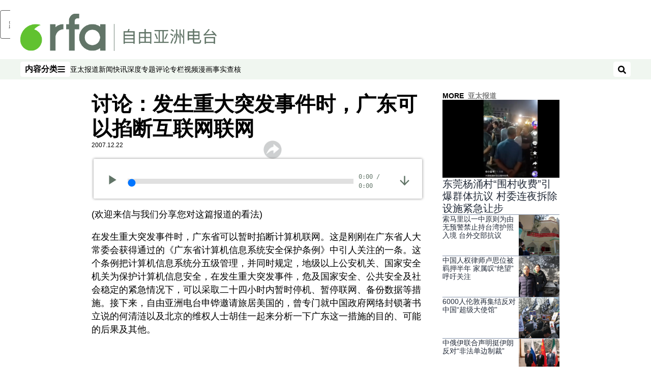

--- FILE ---
content_type: text/html; charset=utf-8
request_url: https://www.rfa.org/mandarin/yataibaodao/guang-20071222.html/m1221-lh.mp3/@@stream
body_size: 16773
content:
<!DOCTYPE html><html lang="zh-CN" dir="ltr"><head><meta name="viewport" content="width=device-width"/><link rel="icon" type="image/x-icon" href="/pf/resources/icon/rfa/favicon.ico?d=148"/><title>讨论：发生重大突发事件时，广东可以掐断互联网联网 – 普通话主页</title><meta property="og:title" content="讨论：发生重大突发事件时，广东可以掐断互联网联网"/><meta name="twitter:title" content="讨论：发生重大突发事件时，广东可以掐断互联网联网"/><meta property="og:image" content="https://www.rfa.org/resizer/v2/https%3A%2F%2Fstatic.themebuilder.aws.arc.pub%2Fradiofreeasia%2F1733933492988.jpg?auth=f33fc1ba5bb49469102f07ae1b56a4dd85c54bb4c2b5bd4cadb98ecaacc71963&amp;width=1200"/><meta name="twitter:image" content="https://www.rfa.org/resizer/v2/https%3A%2F%2Fstatic.themebuilder.aws.arc.pub%2Fradiofreeasia%2F1733933492988.jpg?auth=f33fc1ba5bb49469102f07ae1b56a4dd85c54bb4c2b5bd4cadb98ecaacc71963&amp;width=1200"/><meta property="og:type" content="article"/><meta name="robots" content="noarchive"/><meta property="og:site_name" content="普通话主页"/><meta property="og:url" content="https://www.rfa.org/mandarin/yataibaodao/guang-20071222.html"/><meta name="twitter:site" content="@RadioFreeAsia"/><meta name="twitter:card" content="summary_large_image"/><link rel="canonical" href="https://www.rfa.org/mandarin/yataibaodao/guang-20071222.html"/><link id="fusion-output-type-styles" rel="stylesheet" type="text/css" href="/pf/dist/components/output-types/rfa-default.css?d=148&amp;mxId=00000000"/><link id="fusion-template-styles" rel="stylesheet" type="text/css" href="/pf/dist/components/combinations/rfa-default.css?d=148&amp;mxId=00000000"/><link id="fusion-siteStyles-styles" rel="stylesheet" type="text/css" href="/pf/dist/css/rfa-mandarin.css?d=148&amp;mxId=00000000"/><script type="application/javascript" id="polyfill-script">if(!Array.prototype.includes||!(window.Object && window.Object.assign)||!window.Promise||!window.Symbol||!window.fetch){document.write('<script type="application/javascript" src="/pf/dist/engine/polyfill.js?d=148&mxId=00000000" defer=""><\/script>')}</script><script id="fusion-engine-react-script" type="application/javascript" src="/pf/dist/engine/react.js?d=148&amp;mxId=00000000" defer=""></script><script id="fusion-engine-combinations-script" type="application/javascript" src="/pf/dist/components/combinations/rfa-default.js?d=148&amp;mxId=00000000" defer=""></script><style>
			@import url('https://fonts.googleapis.com/css2?family=Noto+Sans+SC:wght@100..900&family=Noto+Sans+TC:wght@100..900&display=swap');
			html:lang(zh-TW) {
				--font-family-primary: Noto Sans TC, sans-serif;
				--font-family-secondary: Noto Sans TC, sans-serif;
				--font-family-tertiary: Noto Sans TC, sans-serif;
			}
		</style><script src="//tags.rfa.org/rfa-plone/prod/utag.sync.js"></script><style>body { writing-mode: horizontal-tb; }</style><script data-integration="inlineScripts">
		if (typeof window !== 'undefined') {
      function changeURL() {
        const fullUrl = `${window.location.origin}/${window.location.pathname.split("/")[1]}/`;
        const logoLink = document.querySelector("a.c-link.b-header-nav-chain__logo.nav-logo-show");
        if (logoLink) {
          logoLink.href = fullUrl;
        }
      }
      document.addEventListener("DOMContentLoaded", () => {
        setTimeout(() => {
          changeURL();
        }, 1000);
      });
    }
	;
    (function(w,d,s,l,i){
      w[l]=w[l]||[];w[l].push({'gtm.start': new Date().getTime(),event:'gtm.js'});
      var f=d.getElementsByTagName(s)[0],
      j=d.createElement(s),dl=l!='dataLayer'?'&l='+l:'';j.async=true;j.src=
      'https://www.googletagmanager.com/gtm.js?id='+i+dl;f.parentNode.insertBefore(j,f);
    })(window,document,'script','dataLayer','GTM-WF7NSNVP');
  ;
    window.addEventListener('DOMContentLoaded', (event) => {
      queryly.init("abb976562c084b51", document.querySelectorAll("#fusion-app"));
    });
  ;
		if(typeof window !== 'undefined') {
		// check if window.PoWaSettings exists, create if it does not
		window.PoWaSettings = window.PoWaSettings || {};
		window.PoWaSettings.container = window.PoWaSettings.container || {};

		// set styles for powa settings container
		window.PoWaSettings.container.style = '.powa { position: relative; background: black; height: 0; overflow: hidden; word-break: initial; } .powa-fullscreen { position: initial; padding-bottom: initial !important; } .powa-pane { height: 100%; pointer-events: none; position: absolute; width: 100%; z-index: 2; } .powa-pane > * { pointer-events: auto; } .powa-button { background: none; border: none; padding: 0px; margin: 0px; } @-moz-keyframes powa-spin { 100% { -moz-transform: rotate(360deg); } } @-webkit-keyframes powa-spin { 100% { -webkit-transform: rotate(360deg); } } @keyframes powa-spin { 100% { -webkit-transform: rotate(360deg); transform: rotate(360deg); } } .powa-spin { -webkit-animation: powa-spin 2s infinite linear; animation: powa-spin 2s infinite linear; } .powa-f-2 { width: 2em; height: 2em; } .powa-f-3 { width: 3em; height: 3em; } .powa-f-4 { width: 4em; height: 4em; } .powa-f-5 { width: 5em; height: 5em; } .powa-f-6 { width: 6em; height: 6em; } .powa-shot-play-icon { position: absolute; bottom: 1rem; left: 1rem; width: 3rem !important; height: 3rem !important; background-color: rgb(98, 117, 104); border-radius: 8px; opacity: 1 !important; } .powa-shot-play-icon > g > path:first-child { display: none; } .powa-shot-play-icon > g > path:nth-of-type(2) { fill: #FFF; }';

		// set UI color settings  
		window.addEventListener('powaRender', (event) => {
			window.PoWaSettings.colors = {
				accent: {
					red: 152,
					green: 152,
					blue: 162,
				},
				background: {
					red: 0,
					green: 0,
					blue: 0,
				},
				primary: {
						red: 193,
						green: 193,
						blue: 193,
				},
			};
		});
	};
if (typeof window !== 'undefined') {
	window.addEventListener('powaReady', function (event) {
		function getDataFromUtagData() {
			const utagData = utag_data;
			return {
				page_name: utagData?.page_name,
				page_type: utagData?.page_type,
				url: utagData?.url,
				domain: utagData?.domain,
			};
		}

		function getDataFromEvent(event) {
			return {
				video_position: event.time?.toFixed(0),

				video_name: event.videoData?.headlines?.basic,
				// whole number in seconds
				video_length: event.duration?.toFixed(0) || (event.videoData?.duration / 1000)?.toFixed(0),
				media_type: 'video ondemand', // video ondemand, video live stream
				// Takes the last element in stream array that the stream_type is mp4
				canonical_url:
					event.videoData?.streams?.filter((stream) => stream.stream_type === 'mp4').pop()?.url ||
					event.videoData?.canonical_url,

				content_type: 'video',
				subcontent_type: 'video',
			};
		}

		function getBaseCoreData() {
			const utagData = utag_data;
			if (!utagData) {
				return {};
			}
			return {
				entity: utagData?.entity,
				platform: utagData?.platform,
				platform_short: utagData?.platform_short,
				language: utagData?.language,
				language_service: utagData?.language_service,
				short_language_service: utagData?.short_language_service,
				property_name: utagData?.property_name,
				property_id: utagData?.property_id,
				section: utagData?.section,
			};
		}

		event.detail.powa.on('complete', function (event) {
			const eventType = 'video_complete';
			const dataToSend = {
				...getBaseCoreData(),
				video_event: eventType,
				on_page_event: eventType,
				...getDataFromEvent(event),
				...getDataFromUtagData(),
			};
			utag.link(dataToSend);
			window.dataLayer?.push({
				event: eventType,
				...dataToSend,
			});
		});

		event.detail.powa.on('error', function (event) {
			const eventType = 'video_error';
			const dataToSend = {
				...getBaseCoreData(),
				video_event: eventType,
				on_page_event: eventType,
				...getDataFromEvent(event),
				...getDataFromUtagData(),
			};
			utag.link(dataToSend);
			window.dataLayer?.push({
				event: eventType,
				...dataToSend,
			});
		});

		event.detail.powa.on('pause', function (event) {
			const eventType = 'video_pause';
			const dataToSend = {
				...getBaseCoreData(),
				video_event: eventType,
				on_page_event: eventType,
				...getDataFromEvent(event),
				...getDataFromUtagData(),
			};
			utag.link(dataToSend);
			window.dataLayer?.push({
				event: eventType,
				...dataToSend,
			});
		});
		event.detail.powa.on('start', function (event) {
			const eventType = 'video_play';
			const dataToSend = {
				...getBaseCoreData(),
				video_event: eventType,
				on_page_event: eventType,
				...getDataFromEvent(event),
				...getDataFromUtagData(),

				byline:
					event.videoData?.credits?.by?.map((by) => by.name.replace('By ', '')).join(',') ||
					utag_data?.language_service,
				// MM/DD/YYYY
				pub_date: new Date(event.videoData?.display_date).toLocaleDateString('en-US'),
				pub_hour: new Date(event.videoData?.display_date).getUTCHours(),
				article_uid: event.videoData?._id,
				categories:
					event.videoData?.taxonomy?.sections
						?.map((section) => section._id.replace('/', ''))
						.join(',') || 'none',
				tags: event.videoData?.taxonomy?.tags?.map((tag) => tag.text).join(',') || 'none',
				slug: 'none',
			};
			utag.link(dataToSend);
			window.dataLayer?.push({
				event: eventType,
				...dataToSend,
			});
		});

		event.detail.powa.on('play', function (event) {
			const eventType = 'video_resume';
			const dataToSend = {
				...getBaseCoreData(),
				video_event: eventType,
				on_page_event: eventType,
				...getDataFromEvent(event),
				...getDataFromUtagData(),
			};
			utag.link(dataToSend);
			window.dataLayer?.push({
				event: eventType,
				...dataToSend,
			});
		});

		event.detail.powa.on('skip', function (event) {
			const eventType = 'video_skip';
			const dataToSend = {
				...getBaseCoreData(),
				video_event: eventType,
				on_page_event: eventType,
				...getDataFromEvent(event),
				...getDataFromUtagData(),
			};
			utag.link(dataToSend);
			window.dataLayer?.push({
				event: eventType,
				...dataToSend,
			});
		});

		event.detail.powa.on('playback25', function (event) {
			const eventType = 'video_milestone_10';
			const dataToSend = {
				...getBaseCoreData(),
				video_event: eventType,
				on_page_event: eventType,
				...getDataFromEvent(event),
				...getDataFromUtagData(),
			};
			utag.link(dataToSend);
			window.dataLayer?.push({
				event: eventType,
				...dataToSend,
			});
		});

		event.detail.powa.on('playback50', function (event) {
			const eventType = 'video_milestone_50';
			const dataToSend = {
				...getBaseCoreData(),
				video_event: eventType,
				on_page_event: eventType,
				...getDataFromEvent(event),
				...getDataFromUtagData(),
			};
			utag.link(dataToSend);
			window.dataLayer?.push({
				event: eventType,
				...dataToSend,
			});
		});

		event.detail.powa.on('playback75', function (event) {
			const eventType = 'video_milestone_90';
			const dataToSend = {
				...getBaseCoreData(),
				video_event: eventType,
				on_page_event: eventType,
				...getDataFromEvent(event),
				...getDataFromUtagData(),
			};
			utag.link(dataToSend);
			window.dataLayer?.push({
				event: eventType,
				...dataToSend,
			});
		});
	});
}
;
if (typeof window !== 'undefined') {
	window.addEventListener('message', function (event) {
		// Ensure the message is from the acast origin
		if (event.origin !== 'https://embed.acast.com') {
			return;
		}

		function getEditorialData() {
			if (utag_data) {
				return {
					byline:
						utag_data.byline && utag_data.byline !== 'none'
							? utag_data.byline
							: utag_data.language_service,
					pub_date: utag_data.pub_date,
					pub_hour: utag_data.pub_hour,
					article_uid: utag_data.article_uid,
					categories: utag_data.categories,
					tags: utag_data.tags,
					slug: utag_data.slug,
				};
			}
			return {}; // Added return statement in case utag_data is undefined
		}

		function getUtagData() {
			if (utag_data) {
				return {
					// BASIC
					entity: utag_data.entity,
					platform: utag_data.platform,
					platform_short: utag_data.platform_short,
					language: utag_data.language,
					language_service: utag_data.language_service,
					short_language_service: utag_data.short_language_service,
					property_name: utag_data.property_name,
					property_id: utag_data.property_id,

					content_type: 'audio',
					section: utag_data.section,
					subcontent_type: 'audio',
					page_name: utag_data.page_name,
					page_type: utag_data.page_type,
					url: utag_data.url,
					domain: utag_data.domain,
				};
			}
			return {}; // Added return statement in case utag_data is undefined
		}

		// On play
		if (event.data?.eventName === 'postmessage:on:play') {
			const tealium_event = 'audio_play';
			const dataToSend = {
				audio_event: tealium_event,
				on_page_event: tealium_event,

				audio_name: event.data?.data?.acast,
				audio_length: 'none',
				media_type: 'audio ondemand',

				...getUtagData(),
				...getEditorialData(),
			};
			if (typeof utag !== 'undefined' && utag?.link) {
				utag.link(dataToSend);
			}
			if (typeof window.dataLayer !== 'undefined') {
				window.dataLayer.push({
					event: tealium_event,
					...dataToSend,
				});
			}
		}

		// On pause
		if (event.data?.eventName === 'postmessage:on:pause') {
			const tealium_event = 'audio_pause';
			const dataToSend = {
				audio_event: tealium_event,
				on_page_event: tealium_event,

				// audio_name: event.data?.data?.acast, // not available
				audio_length: 'none',
				media_type: 'audio ondemand',

				...getUtagData(),
			};

			if (typeof utag !== 'undefined' && utag?.link) {
				utag.link(dataToSend);
			}
			if (typeof window.dataLayer !== 'undefined') {
				window.dataLayer.push({
					event: tealium_event,
					...dataToSend,
				});
			}
		}

		// On seek
		if (event.data?.eventName === 'postmessage:on:seek') {
			const analyticsEvent = 'audio_skip';
			const dataToSend = {
				audio_event: analyticsEvent,
				on_page_event: analyticsEvent,

				// audio_name: event.data?.data?.acast, // not available
				audio_length: 'none',
				media_type: 'audio ondemand',

				...getUtagData(),
			};
			if (typeof utag !== 'undefined' && utag?.link) {
				utag.link(dataToSend);
			}
			if (typeof window.dataLayer !== 'undefined') {
				window.dataLayer.push({
					event: analyticsEvent,
					...dataToSend,
				});
			}
		}
	});
};window.isIE = !!window.MSInputMethodContext && !!document.documentMode;</script><script type="application/ld+json">{
  "@context": "http://schema.org",
  "@type": "NewsArticle",
  "mainEntityOfPage": "https://www.rfa.org/mandarin/yataibaodao/guang-20071222.html",
  "headline": "讨论：发生重大突发事件时，广东可以掐断互联网联网",
  "alternativeHeadline": "",
  "datePublished": "2007-12-22T05:00:00Z",
  "dateModified": "2024-12-03T11:47:35.005Z",
  "description": "",
  "author": [],
  "publisher": {
    "@id": "https://www.rfa.org/",
    "@type": "NewsMediaOrganization",
    "name": "Radio Free Asia"
  },
  "image": [],
  "audio": {
    "@type": "AudioObject",
    "name": "讨论：发生重大突发事件时，广东可以掐断互联网联网",
    "description": "",
    "uploadDate": "2007-12-22T05:00:00Z",
    "contentUrl": "https://audio.rfa.org/man/d3und3ev7xwxxeqi5bsrsp6rwa.mp3"
  }
}</script><script type="application/ld+json">{
  "@context": "http://schema.org",
  "@type": "NewsMediaOrganization",
  "url": "https://www.rfa.org/",
  "name": "Radio Free Asia",
  "logo": "https://static.themebuilder.aws.arc.pub/radiofreeasia/1697744010130.png",
  "correctionsPolicy": "https://www.rfa.org/english/about/codeofethics/",
  "diversityPolicy": "https://www.rfa.org/english/about/codeofethics/",
  "ethicsPolicy": "https://www.rfa.org/english/about/codeofethics/",
  "unnamedSourcesPolicy": "https://www.rfa.org/english/about/codeofethics/",
  "alternateName": [
    "RFA"
  ],
  "verificationFactCheckingPolicy": "https://www.rfa.org/english/about/codeofethics/"
}</script><script async="" data-integration="nativo-ad" src="https://s.ntv.io/serve/load.js"></script><script type="text/javascript">
						 var _utag_data_aux = {"page_type":"article","content_type":"story","subcontent_type":"article","section":"亚太报道","categories":"亚太报道","article_uid":"2yusrowuzzmtno3exy7xkeyire","tags":"none","slug":"guang-20071222","byline":"none","pub_hour":5,"pub_date":"12/22/2007","entity":"rfa","platform":"web","platform_short":"w","language":"mandarin","language_service":"rfa mandarin","short_language_service":"man","property_name":"rfa mandarin web","property_id":516}
						 _utag_data_aux.domain = window.location.origin.toLowerCase();
						 _utag_data_aux.url = window.location.origin.toLowerCase() + window.location.pathname.toLowerCase();
						 _utag_data_aux.page_title = document.title.toLowerCase();
						 _utag_data_aux.page_name = document.title.toLowerCase();
					</script><script defer="" data-integration="queryly" src="https://www.queryly.com/js/queryly.v4.min.js"></script><script type="text/javascript">
						var utag_data={"page_type":"article","content_type":"story","subcontent_type":"article","section":"亚太报道","categories":"亚太报道","article_uid":"2yusrowuzzmtno3exy7xkeyire","tags":"none","slug":"guang-20071222","byline":"none","pub_hour":5,"pub_date":"12/22/2007","entity":"rfa","platform":"web","platform_short":"w","language":"mandarin","language_service":"rfa mandarin","short_language_service":"man","property_name":"rfa mandarin web","property_id":516}
						utag_data.domain = window.location.origin.toLowerCase();
						utag_data.url = window.location.origin.toLowerCase() + window.location.pathname.toLowerCase();
						utag_data.page_title = document.title.toLowerCase();
						utag_data.page_name = document.title.toLowerCase();
						</script>
<script>(window.BOOMR_mq=window.BOOMR_mq||[]).push(["addVar",{"rua.upush":"false","rua.cpush":"true","rua.upre":"false","rua.cpre":"true","rua.uprl":"false","rua.cprl":"false","rua.cprf":"false","rua.trans":"SJ-9eefceb9-e3f0-44e3-9167-d5f01b76309b","rua.cook":"false","rua.ims":"false","rua.ufprl":"false","rua.cfprl":"false","rua.isuxp":"false","rua.texp":"norulematch","rua.ceh":"false","rua.ueh":"false","rua.ieh.st":"0"}]);</script>
                              <script>!function(e){var n="https://s.go-mpulse.net/boomerang/";if("False"=="True")e.BOOMR_config=e.BOOMR_config||{},e.BOOMR_config.PageParams=e.BOOMR_config.PageParams||{},e.BOOMR_config.PageParams.pci=!0,n="https://s2.go-mpulse.net/boomerang/";if(window.BOOMR_API_key="VBVVV-FPG74-W5UWK-WY5GJ-27F7E",function(){function e(){if(!o){var e=document.createElement("script");e.id="boomr-scr-as",e.src=window.BOOMR.url,e.async=!0,i.parentNode.appendChild(e),o=!0}}function t(e){o=!0;var n,t,a,r,d=document,O=window;if(window.BOOMR.snippetMethod=e?"if":"i",t=function(e,n){var t=d.createElement("script");t.id=n||"boomr-if-as",t.src=window.BOOMR.url,BOOMR_lstart=(new Date).getTime(),e=e||d.body,e.appendChild(t)},!window.addEventListener&&window.attachEvent&&navigator.userAgent.match(/MSIE [67]\./))return window.BOOMR.snippetMethod="s",void t(i.parentNode,"boomr-async");a=document.createElement("IFRAME"),a.src="about:blank",a.title="",a.role="presentation",a.loading="eager",r=(a.frameElement||a).style,r.width=0,r.height=0,r.border=0,r.display="none",i.parentNode.appendChild(a);try{O=a.contentWindow,d=O.document.open()}catch(_){n=document.domain,a.src="javascript:var d=document.open();d.domain='"+n+"';void(0);",O=a.contentWindow,d=O.document.open()}if(n)d._boomrl=function(){this.domain=n,t()},d.write("<bo"+"dy onload='document._boomrl();'>");else if(O._boomrl=function(){t()},O.addEventListener)O.addEventListener("load",O._boomrl,!1);else if(O.attachEvent)O.attachEvent("onload",O._boomrl);d.close()}function a(e){window.BOOMR_onload=e&&e.timeStamp||(new Date).getTime()}if(!window.BOOMR||!window.BOOMR.version&&!window.BOOMR.snippetExecuted){window.BOOMR=window.BOOMR||{},window.BOOMR.snippetStart=(new Date).getTime(),window.BOOMR.snippetExecuted=!0,window.BOOMR.snippetVersion=12,window.BOOMR.url=n+"VBVVV-FPG74-W5UWK-WY5GJ-27F7E";var i=document.currentScript||document.getElementsByTagName("script")[0],o=!1,r=document.createElement("link");if(r.relList&&"function"==typeof r.relList.supports&&r.relList.supports("preload")&&"as"in r)window.BOOMR.snippetMethod="p",r.href=window.BOOMR.url,r.rel="preload",r.as="script",r.addEventListener("load",e),r.addEventListener("error",function(){t(!0)}),setTimeout(function(){if(!o)t(!0)},3e3),BOOMR_lstart=(new Date).getTime(),i.parentNode.appendChild(r);else t(!1);if(window.addEventListener)window.addEventListener("load",a,!1);else if(window.attachEvent)window.attachEvent("onload",a)}}(),"".length>0)if(e&&"performance"in e&&e.performance&&"function"==typeof e.performance.setResourceTimingBufferSize)e.performance.setResourceTimingBufferSize();!function(){if(BOOMR=e.BOOMR||{},BOOMR.plugins=BOOMR.plugins||{},!BOOMR.plugins.AK){var n="true"=="true"?1:0,t="",a="aojx6uqxij7rs2lk7w4q-f-70eb16efa-clientnsv4-s.akamaihd.net",i="false"=="true"?2:1,o={"ak.v":"39","ak.cp":"1382888","ak.ai":parseInt("836812",10),"ak.ol":"0","ak.cr":8,"ak.ipv":4,"ak.proto":"h2","ak.rid":"39b8af05","ak.r":41994,"ak.a2":n,"ak.m":"dscr","ak.n":"ff","ak.bpcip":"3.147.127.0","ak.cport":53762,"ak.gh":"23.66.124.25","ak.quicv":"","ak.tlsv":"tls1.3","ak.0rtt":"","ak.0rtt.ed":"","ak.csrc":"-","ak.acc":"","ak.t":"1768619449","ak.ak":"hOBiQwZUYzCg5VSAfCLimQ==77HFJmgpYNZfjv/pYrzKHuo0DqDGp+Z2sdskp+u3cBvrz6+uGTFuIF3ldy9vQpT6Cdhr6tME85S6Z35CfKxLQDlRVGavW9vl8qtm0rDDOTPCuDKVP4ubnLWKwGO5nbargJ0TG2Zv54nrYaPo/bvpHfDPoQ9Eizq/BAnwxh3lpjHlmYVUuieA4fe1deQASsdp3FiNxNT/2/Zll9sgTnTQKuzO/ZvjF5TZSzUvGevH/1DiiJURyD7wt9I/geqELSE14tRq6n8nlUnV2QxhtUyHevsYYKFMqbq5Pr2yFANEFrA2VmA13fKpLfeKaBD9GgyrkVoYN0p35t0VhScgGt2MTHPh9oCgm/p8//T+CTphk7YutTYiG8kZPvNKSbTYAvC47B0d5DV7L89o7I3zbKgSYkpm5VfS0c95/7yoLbB1DnQ=","ak.pv":"55","ak.dpoabenc":"","ak.tf":i};if(""!==t)o["ak.ruds"]=t;var r={i:!1,av:function(n){var t="http.initiator";if(n&&(!n[t]||"spa_hard"===n[t]))o["ak.feo"]=void 0!==e.aFeoApplied?1:0,BOOMR.addVar(o)},rv:function(){var e=["ak.bpcip","ak.cport","ak.cr","ak.csrc","ak.gh","ak.ipv","ak.m","ak.n","ak.ol","ak.proto","ak.quicv","ak.tlsv","ak.0rtt","ak.0rtt.ed","ak.r","ak.acc","ak.t","ak.tf"];BOOMR.removeVar(e)}};BOOMR.plugins.AK={akVars:o,akDNSPreFetchDomain:a,init:function(){if(!r.i){var e=BOOMR.subscribe;e("before_beacon",r.av,null,null),e("onbeacon",r.rv,null,null),r.i=!0}return this},is_complete:function(){return!0}}}}()}(window);</script></head><body><noscript><iframe title="gtm" src="https://www.googletagmanager.com/ns.html?id=GTM-WF7NSNVP" height="0" width="0" style="display:none;visibility:hidden"></iframe></noscript><script type="text/javascript">
		(function(a,b,c,d){
		a='//tags.rfa.org/rfa-plone/prod/utag.js';
		b=document;c='script';d=b.createElement(c);d.src=a;d.type='text/java'+c;d.async=true;
		a=b.getElementsByTagName(c)[0];a.parentNode.insertBefore(d,a);
		})();
		</script><a class="skip-main" href="#main">跳至主内容</a><div id="modal-root"></div><div id="fusion-app" class="c-stack b-application" data-style-direction="vertical" data-style-justification="start" data-style-alignment="unset" data-style-inline="false" data-style-wrap="nowrap"><div class="b-rfa-right-rail-article"><header class="c-stack b-rfa-right-rail-article__navigation" data-style-direction="vertical" data-style-justification="start" data-style-alignment="unset" data-style-inline="false" data-style-wrap="nowrap"><div class="b-rfa-logo"><div class="b-rfa-logo__container"><a href="/mandarin/" title="Radio Free Asia Logo"><img class="b-rfa-logo__image" src="https://static.themebuilder.aws.arc.pub/radiofreeasia/1697744010130.png" alt="Radio Free Asia Logo"/></a></div></div><nav id="main-nav" class="b-header-nav-chain " aria-label="Sections Menu"><div class="b-header-nav-chain__top-layout"><div class="b-header-nav-chain__nav-left"><div class="nav-components--mobile" data-testid="nav-chain-nav-components-mobile-left"><button data-testid="nav-chain-nav-section-button" aria-label="内容分类" class="c-button c-button--small c-button--secondary-reverse" type="button"><span class="visually-hidden">内容分类</span><svg class="c-icon" width="48" height="48" xmlns="http://www.w3.org/2000/svg" viewBox="0 0 512 512" fill="currentColor" aria-hidden="true" focusable="false"><path d="M25 96C25 78.33 39.33 64 57 64H441C458.7 64 473 78.33 473 96C473 113.7 458.7 128 441 128H57C39.33 128 25 113.7 25 96ZM25 256C25 238.3 39.33 224 57 224H441C458.7 224 473 238.3 473 256C473 273.7 458.7 288 441 288H57C39.33 288 25 273.7 25 256ZM441 448H57C39.33 448 25 433.7 25 416C25 398.3 39.33 384 57 384H441C458.7 384 473 398.3 473 416C473 433.7 458.7 448 441 448Z"></path></svg></button></div><div class="nav-components--desktop" data-testid="nav-chain-nav-components-desktop-left"><button data-testid="nav-chain-nav-section-button" aria-label="内容分类" class="c-button c-button--small c-button--secondary-reverse" type="button"><span class="visually-hidden">内容分类</span><span>内容分类</span><svg class="c-icon" width="48" height="48" xmlns="http://www.w3.org/2000/svg" viewBox="0 0 512 512" fill="currentColor" aria-hidden="true" focusable="false"><path d="M25 96C25 78.33 39.33 64 57 64H441C458.7 64 473 78.33 473 96C473 113.7 458.7 128 441 128H57C39.33 128 25 113.7 25 96ZM25 256C25 238.3 39.33 224 57 224H441C458.7 224 473 238.3 473 256C473 273.7 458.7 288 441 288H57C39.33 288 25 273.7 25 256ZM441 448H57C39.33 448 25 433.7 25 416C25 398.3 39.33 384 57 384H441C458.7 384 473 398.3 473 416C473 433.7 458.7 448 441 448Z"></path></svg></button></div></div><a title="Radio Free Asia Logo" class="c-link b-header-nav-chain__logo  nav-logo-hidden " href="/" aria-hidden="true" tabindex="-1"><img src="https://static.themebuilder.aws.arc.pub/radiofreeasia/1697744010130.png" alt="Radio Free Asia Logo" data-chromatic="ignore"/></a><nav aria-label="Top Links" class="c-stack b-header-nav-chain__links-list" data-style-direction="horizontal" data-style-justification="start" data-style-alignment="center" data-style-inline="false" data-style-wrap="wrap"><span class="b-header-nav-chain__links-list-item"><a class="c-link" href="/mandarin/yataibaodao">亚太报道</a></span><span class="b-header-nav-chain__links-list-item"><a class="c-link" href="/mandarin/xinwenkuaixun/">新闻快讯</a></span><span class="b-header-nav-chain__links-list-item"><a class="c-link" href="/mandarin/ytbdzhuantixilie/">深度专题</a></span><span class="b-header-nav-chain__links-list-item"><a class="c-link" href="/mandarin/guandian/pinglun/">评论</a></span><span class="b-header-nav-chain__links-list-item"><a class="c-link" href="/mandarin/guandian/zhuanlan/">专栏</a></span><span class="b-header-nav-chain__links-list-item"><a class="c-link" href="/mandarin/video/">视频</a></span><span class="b-header-nav-chain__links-list-item"><a class="c-link" href="/mandarin/guandian/pinglun/manhua/">漫画</a></span><span class="b-header-nav-chain__links-list-item"><a class="c-link" href="/mandarin/shishi-hecha/">事实查核 </a></span></nav><div class="b-header-nav-chain__nav-right"><div class="nav-components--mobile" data-testid="nav-chain-nav-components-mobile-right"><button aria-label="搜索" class="c-button c-button--small c-button--secondary-reverse" type="button"><span class="visually-hidden">搜索</span><span><svg class="c-icon" width="48" height="48" xmlns="http://www.w3.org/2000/svg" viewBox="0 0 512 512" fill="currentColor" aria-hidden="true" focusable="false"><path d="M505 442.7L405.3 343c-4.5-4.5-10.6-7-17-7H372c27.6-35.3 44-79.7 44-128C416 93.1 322.9 0 208 0S0 93.1 0 208s93.1 208 208 208c48.3 0 92.7-16.4 128-44v16.3c0 6.4 2.5 12.5 7 17l99.7 99.7c9.4 9.4 24.6 9.4 33.9 0l28.3-28.3c9.4-9.4 9.4-24.6.1-34zM208 336c-70.7 0-128-57.2-128-128 0-70.7 57.2-128 128-128 70.7 0 128 57.2 128 128 0 70.7-57.2 128-128 128z"></path></svg></span></button></div><div class="nav-components--desktop" data-testid="nav-chain-nav-components-desktop-right"><button aria-label="搜索" class="c-button c-button--small c-button--secondary-reverse" type="button"><span class="visually-hidden">搜索</span><span><svg class="c-icon" width="48" height="48" xmlns="http://www.w3.org/2000/svg" viewBox="0 0 512 512" fill="currentColor" aria-hidden="true" focusable="false"><path d="M505 442.7L405.3 343c-4.5-4.5-10.6-7-17-7H372c27.6-35.3 44-79.7 44-128C416 93.1 322.9 0 208 0S0 93.1 0 208s93.1 208 208 208c48.3 0 92.7-16.4 128-44v16.3c0 6.4 2.5 12.5 7 17l99.7 99.7c9.4 9.4 24.6 9.4 33.9 0l28.3-28.3c9.4-9.4 9.4-24.6.1-34zM208 336c-70.7 0-128-57.2-128-128 0-70.7 57.2-128 128-128 70.7 0 128 57.2 128 128 0 70.7-57.2 128-128 128z"></path></svg></span></button></div></div></div><div id="flyout-overlay" data-testid="nav-chain-flyout-overlay" class="c-stack b-header-nav-chain__flyout-overlay closed" data-style-direction="vertical" data-style-justification="start" data-style-alignment="unset" data-style-inline="false" data-style-wrap="nowrap"><div><div class="c-stack b-header-nav-chain__flyout-nav-wrapper closed" data-style-direction="vertical" data-style-justification="start" data-style-alignment="unset" data-style-inline="false" data-style-wrap="nowrap"><div class="b-header-nav-chain__flyout-close-button"><button aria-label="关闭" class="c-button c-button--small c-button--secondary-reverse" type="button"><span class="visually-hidden">关闭</span><svg class="c-icon" width="24" height="24" xmlns="http://www.w3.org/2000/svg" viewBox="0 0 512 512" fill="currentColor" aria-hidden="true" focusable="false"><path d="M406.6 361.4C419.1 373.9 419.1 394.15 406.6 406.65C400.4 412.9 392.2 416 384 416C375.8 416 367.62 412.875 361.38 406.625L256 301.3L150.63 406.6C144.38 412.9 136.19 416 128 416C119.81 416 111.63 412.9 105.375 406.6C92.875 394.1 92.875 373.85 105.375 361.35L210.775 255.95L105.375 150.6C92.875 138.1 92.875 117.85 105.375 105.35C117.875 92.85 138.125 92.85 150.625 105.35L256 210.8L361.4 105.4C373.9 92.9 394.15 92.9 406.65 105.4C419.15 117.9 419.15 138.15 406.65 150.65L301.25 256.05L406.6 361.4Z"></path></svg></button></div><div class="nav-menu"><div data-testid="nav-chain-nav-components-mobile" class="c-stack nav-components--mobile" data-style-direction="vertical" data-style-justification="start" data-style-alignment="unset" data-style-inline="false" data-style-wrap="nowrap"><nav aria-label="More Links" class="c-stack b-links-bar" data-style-direction="horizontal" data-style-justification="center" data-style-alignment="unset" data-style-inline="false" data-style-wrap="wrap"><a class="c-link" href="/mandarin/yataibaodao">亚太报道</a><span class="c-separator"></span><a class="c-link" href="/mandarin/xinwenkuaixun">新闻快讯</a><span class="c-separator"></span><a class="c-link" href="/mandarin/ytbdzhuantixilie">深度专题</a><span class="c-separator"></span><a class="c-link" href="/mandarin/guandian/pinglun">评论</a><span class="c-separator"></span><a class="c-link" href="/mandarin/guandian/zhuanlan">专栏</a><span class="c-separator"></span><a class="c-link" href="/mandarin/video">视频</a><span class="c-separator"></span><a class="c-link" href="/mandarin/guandian/pinglun/manhua">漫画</a><span class="c-separator"></span><a class="c-link" href="/mandarin/shishi-hecha">事实查核 </a></nav><hr class="c-divider"/></div><div data-testid="nav-chain-nav-components-desktop" class="c-stack nav-components--desktop" data-style-direction="vertical" data-style-justification="start" data-style-alignment="unset" data-style-inline="false" data-style-wrap="nowrap"></div></div><ul class="c-stack b-header-nav-chain__flyout-nav" data-style-direction="vertical" data-style-justification="start" data-style-alignment="unset" data-style-inline="false" data-style-wrap="nowrap"><li class="section-item" data-testid="nav-chain-section-item"><a class="c-link" href="/mandarin/xinwenkuaixun/" aria-hidden="true" tabindex="-1">新闻快讯</a></li><li class="section-item" data-testid="nav-chain-section-item"><a class="c-link" href="/mandarin/yataibaodao" aria-hidden="true" tabindex="-1">亚太报道</a></li><li class="section-item" data-testid="nav-chain-section-item"><a class="c-link" href="/mandarin/shangye/jingji/" aria-hidden="true" tabindex="-1">经济</a></li><li class="section-item" data-testid="nav-chain-section-item"><a class="c-link" href="/mandarin/zhengzhi/" aria-hidden="true" tabindex="-1">政治</a></li><li class="section-item" data-testid="nav-chain-section-item"><a class="c-link" href="/mandarin/zhengzhi/waijiao/" aria-hidden="true" tabindex="-1">外交</a></li><li class="section-item" data-testid="nav-chain-section-item"><a class="c-link" href="/mandarin/zhengzhi/renquan/" aria-hidden="true" tabindex="-1">人权法治</a></li><li class="section-item" data-testid="nav-chain-section-item"><a class="c-link" href="/mandarin/guoji/yatai/gangtai/" aria-hidden="true" tabindex="-1">港台</a></li><li class="section-item" data-testid="nav-chain-section-item"><a class="c-link" href="/mandarin/shehui/shaoshuminzu/" aria-hidden="true" tabindex="-1">少数民族</a></li><li class="section-item" data-testid="nav-chain-section-item"><a class="c-link" href="/mandarin/shehui/" aria-hidden="true" tabindex="-1">社会</a></li><li class="section-item" data-testid="nav-chain-section-item"><a class="c-link" href="/mandarin/wenhua/" aria-hidden="true" tabindex="-1">科教文</a></li><li class="section-item" data-testid="nav-chain-section-item"><a class="c-link" href="/mandarin/wenhua/meiti/" aria-hidden="true" tabindex="-1">媒体网络</a></li><li class="section-item" data-testid="nav-chain-section-item"><div data-testid="nav-chain-section-item-subsection" class="c-stack b-header-nav-chain__subsection-anchor subsection-anchor " data-style-direction="horizontal" data-style-justification="start" data-style-alignment="center" data-style-inline="false" data-style-wrap="nowrap"><a class="c-link" href="/mandarin/guandian/zhuanlan/" aria-hidden="true" tabindex="-1">专栏</a><button aria-expanded="false" aria-controls="header_sub_section_mandarin/guandian/zhuanlan" aria-label="显示 专栏 个子部分" class="c-button c-button--medium c-button--default submenu-caret" type="button"><span class="visually-hidden">显示 专栏 个子部分</span><span><svg class="c-icon" width="20" height="20" xmlns="http://www.w3.org/2000/svg" viewBox="0 0 512 512" fill="currentColor" aria-hidden="true" focusable="false"><path d="M256 416C247.812 416 239.62 412.875 233.38 406.625L41.38 214.625C28.88 202.125 28.88 181.875 41.38 169.375C53.88 156.875 74.13 156.875 86.63 169.375L256 338.8L425.4 169.4C437.9 156.9 458.15 156.9 470.65 169.4C483.15 181.9 483.15 202.15 470.65 214.65L278.65 406.65C272.4 412.9 264.2 416 256 416Z"></path></svg></span></button></div><div class="b-header-nav-chain__subsection-container "><ul class="b-header-nav-chain__subsection-menu" id="header_sub_section_mandarin/guandian/zhuanlan"><li class="subsection-item" data-testid="nav-chain-subsection-item"><a class="c-link" href="/mandarin/guandian/zhuanlan/zhongguotoushi/" aria-hidden="true" tabindex="-1">中国透视</a></li><li class="subsection-item" data-testid="nav-chain-subsection-item"><a class="c-link" href="/mandarin/guandian/zhuanlan/junshiwujinqu/" aria-hidden="true" tabindex="-1">军事无禁区</a></li><li class="subsection-item" data-testid="nav-chain-subsection-item"><a class="c-link" href="/mandarin/guandian/zhuanlan/laogongtongxun/" aria-hidden="true" tabindex="-1">劳工通讯</a></li><li class="subsection-item" data-testid="nav-chain-subsection-item"><a class="c-link" href="/mandarin/guandian/zhuanlan/luse-qingbaoyuan/" aria-hidden="true" tabindex="-1">绿色情报员</a></li><li class="subsection-item" data-testid="nav-chain-subsection-item"><a class="c-link" href="/mandarin/guandian/zhuanlan/zhoujiayouhuashou/" aria-hidden="true" tabindex="-1">周嘉有话说</a></li><li class="subsection-item" data-testid="nav-chain-subsection-item"><a class="c-link" href="/mandarin/guandian/zhuanlan/zhoumochaguan/" aria-hidden="true" tabindex="-1">周末茶馆</a></li><li class="subsection-item" data-testid="nav-chain-subsection-item"><a class="c-link" href="/mandarin/guandian/zhuanlan/yehuazhongnanhai/" aria-hidden="true" tabindex="-1">夜话中南海</a></li><li class="subsection-item" data-testid="nav-chain-subsection-item"><a class="c-link" href="/mandarin/guandian/zhuanlan/baodaozheshijian/" aria-hidden="true" tabindex="-1">报导者时间</a></li><li class="subsection-item" data-testid="nav-chain-subsection-item"><a class="c-link" href="/mandarin/guandian/zhuanlan/xinyimin/" aria-hidden="true" tabindex="-1">新移民</a></li><li class="subsection-item" data-testid="nav-chain-subsection-item"><a class="c-link" href="/mandarin/guandian/zhuanlan/zonghengdalishi/" aria-hidden="true" tabindex="-1">纵横大历史</a></li><li class="subsection-item" data-testid="nav-chain-subsection-item"><a class="c-link" href="/mandarin/guandian/zhuanlan/wangluoboyi/" aria-hidden="true" tabindex="-1">网络博弈</a></li><li class="subsection-item" data-testid="nav-chain-subsection-item"><a class="c-link" href="/mandarin/guandian/zhuanlan/xizangzonglan/" aria-hidden="true" tabindex="-1">西藏纵览</a></li><li class="subsection-item" data-testid="nav-chain-subsection-item"><a class="c-link" href="/mandarin/guandian/zhuanlan/jieduxinjiang/" aria-hidden="true" tabindex="-1">解读新疆</a></li><li class="subsection-item" data-testid="nav-chain-subsection-item"><a class="c-link" href="/mandarin/guandian/zhuanlan/jingmaorediansaomiao/" aria-hidden="true" tabindex="-1">财经时时听</a></li></ul></div></li><li class="section-item" data-testid="nav-chain-section-item"><a class="c-link" href="/mandarin/guandian/pinglun/" aria-hidden="true" tabindex="-1">评论</a></li><li class="section-item" data-testid="nav-chain-section-item"><div data-testid="nav-chain-section-item-subsection" class="c-stack b-header-nav-chain__subsection-anchor subsection-anchor " data-style-direction="horizontal" data-style-justification="start" data-style-alignment="center" data-style-inline="false" data-style-wrap="nowrap"><a class="c-link" href="/mandarin/podcasts/" aria-hidden="true" tabindex="-1">播客</a><button aria-expanded="false" aria-controls="header_sub_section_mandarin/podcasts" aria-label="显示 播客 个子部分" class="c-button c-button--medium c-button--default submenu-caret" type="button"><span class="visually-hidden">显示 播客 个子部分</span><span><svg class="c-icon" width="20" height="20" xmlns="http://www.w3.org/2000/svg" viewBox="0 0 512 512" fill="currentColor" aria-hidden="true" focusable="false"><path d="M256 416C247.812 416 239.62 412.875 233.38 406.625L41.38 214.625C28.88 202.125 28.88 181.875 41.38 169.375C53.88 156.875 74.13 156.875 86.63 169.375L256 338.8L425.4 169.4C437.9 156.9 458.15 156.9 470.65 169.4C483.15 181.9 483.15 202.15 470.65 214.65L278.65 406.65C272.4 412.9 264.2 416 256 416Z"></path></svg></span></button></div><div class="b-header-nav-chain__subsection-container "><ul class="b-header-nav-chain__subsection-menu" id="header_sub_section_mandarin/podcasts"><li class="subsection-item" data-testid="nav-chain-subsection-item"><a class="c-link" href="/mandarin/podcasts/yataibaodao/" aria-hidden="true" tabindex="-1">《亚太报道》音频</a></li></ul></div></li><li class="section-item" data-testid="nav-chain-section-item"><a class="c-link" href="/mandarin/guandian/pinglun/manhua/" aria-hidden="true" tabindex="-1">漫画</a></li><li class="section-item" data-testid="nav-chain-section-item"><a class="c-link" href="/mandarin/shishi-hecha/" aria-hidden="true" tabindex="-1">事实查核 </a></li><li class="section-item" data-testid="nav-chain-section-item"><div data-testid="nav-chain-section-item-subsection" class="c-stack b-header-nav-chain__subsection-anchor subsection-anchor " data-style-direction="horizontal" data-style-justification="start" data-style-alignment="center" data-style-inline="false" data-style-wrap="nowrap"><a class="c-link" href="/mandarin/video/" aria-hidden="true" tabindex="-1">视频</a><button aria-expanded="false" aria-controls="header_sub_section_mandarin/video" aria-label="显示 视频 个子部分" class="c-button c-button--medium c-button--default submenu-caret" type="button"><span class="visually-hidden">显示 视频 个子部分</span><span><svg class="c-icon" width="20" height="20" xmlns="http://www.w3.org/2000/svg" viewBox="0 0 512 512" fill="currentColor" aria-hidden="true" focusable="false"><path d="M256 416C247.812 416 239.62 412.875 233.38 406.625L41.38 214.625C28.88 202.125 28.88 181.875 41.38 169.375C53.88 156.875 74.13 156.875 86.63 169.375L256 338.8L425.4 169.4C437.9 156.9 458.15 156.9 470.65 169.4C483.15 181.9 483.15 202.15 470.65 214.65L278.65 406.65C272.4 412.9 264.2 416 256 416Z"></path></svg></span></button></div><div class="b-header-nav-chain__subsection-container "><ul class="b-header-nav-chain__subsection-menu" id="header_sub_section_mandarin/video"><li class="subsection-item" data-testid="nav-chain-subsection-item"><a class="c-link" href="/mandarin/duomeiti/yazhou-henxiangliao/" aria-hidden="true" tabindex="-1">亚洲很想聊</a></li><li class="subsection-item" data-testid="nav-chain-subsection-item"><a class="c-link" href="/mandarin/duomeiti/guandian/" aria-hidden="true" tabindex="-1">观点</a></li><li class="subsection-item" data-testid="nav-chain-subsection-item"><a class="c-link" href="/mandarin/duomeiti/tebiejiemu/" aria-hidden="true" tabindex="-1">专题与访谈</a></li><li class="subsection-item" data-testid="nav-chain-subsection-item"><a class="c-link" href="/mandarin/duomeiti/bingjia-changshi/" aria-hidden="true" tabindex="-1">兵家常事</a></li></ul></div></li><li class="section-menu--bottom-placeholder"></li></ul></div></div></div></nav></header><section role="main" tabindex="-1" class="b-rfa-right-rail-article__main"><div class="c-stack b-rfa-right-rail-article__full-width-1 hide-if-empty" data-style-direction="vertical" data-style-justification="start" data-style-alignment="unset" data-style-inline="false" data-style-wrap="nowrap"></div><div class="c-grid b-rfa-right-rail-article__rail-container"><div class="c-stack b-rfa-right-rail-article__main-interior-item" data-style-direction="vertical" data-style-justification="start" data-style-alignment="unset" data-style-inline="false" data-style-wrap="nowrap"><div class="c-stack b-rfa-right-rail-article__main-interior-item-1" data-style-direction="vertical" data-style-justification="start" data-style-alignment="unset" data-style-inline="false" data-style-wrap="nowrap"><h1 class="b-headline">讨论：发生重大突发事件时，广东可以掐断互联网联网</h1></div><div class="c-stack b-rfa-right-rail-article__main-interior-item-info" data-style-direction="vertical" data-style-justification="start" data-style-alignment="unset" data-style-inline="false" data-style-wrap="nowrap"><div class="b-rfa-info-chain"><time as="time" class="c-date b-rfa-date" dateTime="2007-12-22T05:00:00Z">2007.12.22</time><div class="b-rfa-info-chain__share-button"><div style="display:none" id="f0fnav7Jha992fN" data-fusion-collection="features" data-fusion-type="RFA-Share-Button/default" data-fusion-name="Share Button - RFA Block" data-fusion-message="Could not render component [features:RFA-Share-Button/default]"></div></div></div></div><div class="c-stack b-rfa-right-rail-article__main-interior-item-2" data-style-direction="vertical" data-style-justification="start" data-style-alignment="unset" data-style-inline="false" data-style-wrap="nowrap"><article class="b-article-body"><div class="audio-player margin-md-bottom"><h3 class="audio-player__title"></h3><audio src="https://audio.rfa.org/man/d3und3ev7xwxxeqi5bsrsp6rwa.mp3"></audio><div class="audio-player__controls"><button class="audio-player__button" aria-pressed="false" aria-label="Play"><svg width="48" height="48" viewBox="0 0 36 36" fill="none" xmlns="http://www.w3.org/2000/svg"><path d="M8 5v14l11-7z" fill="#627568"></path></svg></button><input type="range" min="0" max="100" class="audio-player__progress-bar" value="0"/><span class="audio-player__time">0:00<!-- --> / <!-- -->0:00</span><button class="audio-player__download" aria-label="Download audio"><svg width="20" height="20" viewBox="0 0 24 24" fill="none" xmlns="http://www.w3.org/2000/svg"><path d="M12 5v14m7-7l-7 7-7-7" stroke="#627568" stroke-width="2"></path></svg></button></div></div><p class="c-paragraph">(欢迎来信与我们分享您对这篇报道的看法)</p><p class="c-paragraph">在发生重大突发事件时，广东省可以暂时掐断计算机联网。这是刚刚在广东省人大常委会获得通过的《广东省计算机信息系统安全保护条例》中引人关注的一条。这个条例把计算机信息系统分五级管理，并同时规定，地级以上公安机关、国家安全机关为保护计算机信息安全，在发生重大突发事件，危及国家安全、公共安全及社会稳定的紧急情况下，可以采取二十四小时内暂时停机、暂停联网、备份数据等措施。接下来，自由亚洲电台申铧邀请旅居美国的，曾专门就中国政府网络封锁著书立说的何清涟以及北京的维权人士胡佳一起来分析一下广东这一措施的目的、可能的后果及其他。</p></article></div></div><aside class="c-stack b-rfa-right-rail-article__main-right-rail" data-style-direction="vertical" data-style-justification="start" data-style-alignment="unset" data-style-inline="false" data-style-wrap="nowrap"><div class="c-stack b-rfa-simple-list" data-style-direction="vertical" data-style-justification="start" data-style-alignment="unset" data-style-inline="false" data-style-wrap="nowrap"><h2 class="c-heading"><div class="b-rfa-simple-list--title"><span>MORE<!-- --> </span> <span class="b-rfa-simple-list--title2">亚太报道</span></div></h2><div class="c-stack b-rfa-simple-list__items" data-style-direction="vertical" data-style-justification="start" data-style-alignment="unset" data-style-inline="false" data-style-wrap="nowrap"><article class="c-stack b-rfa-simple-list__item--first" data-style-direction="vertical" data-style-justification="start" data-style-alignment="unset" data-style-inline="false" data-style-wrap="nowrap"><a class="c-link b-rfa-simple-list__item-anchor--first" href="/mandarin/yataibaodao/2025/06/13/china-arbitrary-charges-spark-protests/" aria-hidden="true" tabindex="-1"><img data-chromatic="ignore" alt="" class="c-image" loading="lazy" src="https://www.rfa.org/resizer/v2/EY24P6RQCFEZ7JWC2SKIXWXQC4.png?smart=true&amp;auth=da40caea086ad5e9176ec62e83764e505c9a30d4535af88557da1b115865b629&amp;width=274&amp;height=182" srcSet="https://www.rfa.org/resizer/v2/EY24P6RQCFEZ7JWC2SKIXWXQC4.png?smart=true&amp;auth=da40caea086ad5e9176ec62e83764e505c9a30d4535af88557da1b115865b629&amp;width=274&amp;height=182 274w, https://www.rfa.org/resizer/v2/EY24P6RQCFEZ7JWC2SKIXWXQC4.png?smart=true&amp;auth=da40caea086ad5e9176ec62e83764e505c9a30d4535af88557da1b115865b629&amp;width=548&amp;height=364 548w, https://www.rfa.org/resizer/v2/EY24P6RQCFEZ7JWC2SKIXWXQC4.png?smart=true&amp;auth=da40caea086ad5e9176ec62e83764e505c9a30d4535af88557da1b115865b629&amp;width=1096&amp;height=728 1096w" width="274" height="182"/></a><a class="c-link" href="/mandarin/yataibaodao/2025/06/13/china-arbitrary-charges-spark-protests/"><h3 style="--heading-truncation:3" class="c-heading">东莞杨涌村“围村收费”引爆群体抗议 村委连夜拆除设施紧急让步</h3></a></article><hr aria-hidden="true"/><article class="c-stack b-rfa-simple-list__item" data-style-direction="horizontal" data-style-justification="start" data-style-alignment="unset" data-style-inline="false" data-style-wrap="nowrap"><a class="c-link" href="/mandarin/yataibaodao/2025/04/30/somaliland-somalia-taiwan-passport-china/"><h3 style="--heading-truncation:4" class="c-heading">索马里以一中原则为由无预警禁止持台湾护照入境 台外交部抗议</h3></a><a class="c-link b-rfa-simple-list__item-anchor" href="/mandarin/yataibaodao/2025/04/30/somaliland-somalia-taiwan-passport-china/" aria-hidden="true" tabindex="-1"><img data-chromatic="ignore" alt="" class="c-image" loading="lazy" src="https://www.rfa.org/resizer/v2/X6OIFIUVLNFMLEPQA3SZJRHCII.jpg?smart=true&amp;auth=bb72f79114e49a15f4f75887383fc1acc1e189b9ac3f9e050acf4af09ebf6ea7&amp;width=274&amp;height=274" srcSet="https://www.rfa.org/resizer/v2/X6OIFIUVLNFMLEPQA3SZJRHCII.jpg?smart=true&amp;auth=bb72f79114e49a15f4f75887383fc1acc1e189b9ac3f9e050acf4af09ebf6ea7&amp;width=274&amp;height=274 274w, https://www.rfa.org/resizer/v2/X6OIFIUVLNFMLEPQA3SZJRHCII.jpg?smart=true&amp;auth=bb72f79114e49a15f4f75887383fc1acc1e189b9ac3f9e050acf4af09ebf6ea7&amp;width=548&amp;height=548 548w, https://www.rfa.org/resizer/v2/X6OIFIUVLNFMLEPQA3SZJRHCII.jpg?smart=true&amp;auth=bb72f79114e49a15f4f75887383fc1acc1e189b9ac3f9e050acf4af09ebf6ea7&amp;width=1096&amp;height=1096 1096w" width="274" height="274"/></a></article><hr aria-hidden="true"/><article class="c-stack b-rfa-simple-list__item" data-style-direction="horizontal" data-style-justification="start" data-style-alignment="unset" data-style-inline="false" data-style-wrap="nowrap"><a class="c-link" href="/mandarin/yataibaodao/2025/03/25/china-humanrights-lawyer-lusiwei/"><h3 style="--heading-truncation:4" class="c-heading">中国人权律师卢思位被羁押半年 家属叹“绝望”呼吁关注</h3></a><a class="c-link b-rfa-simple-list__item-anchor" href="/mandarin/yataibaodao/2025/03/25/china-humanrights-lawyer-lusiwei/" aria-hidden="true" tabindex="-1"><img data-chromatic="ignore" alt="" class="c-image" loading="lazy" src="https://www.rfa.org/resizer/v2/6AA7BZTNPZCJNG5H3JU7SS3WC4.jpg?smart=true&amp;auth=50315c7590abb41e72076dbb3b5b89892079fe9ab1dadd6f97084c6f4b78d1d7&amp;width=274&amp;height=274" srcSet="https://www.rfa.org/resizer/v2/6AA7BZTNPZCJNG5H3JU7SS3WC4.jpg?smart=true&amp;auth=50315c7590abb41e72076dbb3b5b89892079fe9ab1dadd6f97084c6f4b78d1d7&amp;width=274&amp;height=274 274w, https://www.rfa.org/resizer/v2/6AA7BZTNPZCJNG5H3JU7SS3WC4.jpg?smart=true&amp;auth=50315c7590abb41e72076dbb3b5b89892079fe9ab1dadd6f97084c6f4b78d1d7&amp;width=548&amp;height=548 548w, https://www.rfa.org/resizer/v2/6AA7BZTNPZCJNG5H3JU7SS3WC4.jpg?smart=true&amp;auth=50315c7590abb41e72076dbb3b5b89892079fe9ab1dadd6f97084c6f4b78d1d7&amp;width=1096&amp;height=1096 1096w" width="274" height="274"/></a></article><hr aria-hidden="true"/><article class="c-stack b-rfa-simple-list__item" data-style-direction="horizontal" data-style-justification="start" data-style-alignment="unset" data-style-inline="false" data-style-wrap="nowrap"><a class="c-link" href="/mandarin/yataibaodao/2025/03/17/uk-protest-against-china-mega-embassy/"><h3 style="--heading-truncation:4" class="c-heading">6000人伦敦再集结反对中国“超级大使馆”       </h3></a><a class="c-link b-rfa-simple-list__item-anchor" href="/mandarin/yataibaodao/2025/03/17/uk-protest-against-china-mega-embassy/" aria-hidden="true" tabindex="-1"><img data-chromatic="ignore" alt="" class="c-image" loading="lazy" src="https://www.rfa.org/resizer/v2/IOJBJ3I5MVE6BFCWI4A2ASVJWQ.JPG?smart=true&amp;auth=ee353a6228a012f38f7470195dd90e1a457bd91bbe7c8ed7f84998b94a262f90&amp;width=274&amp;height=274" srcSet="https://www.rfa.org/resizer/v2/IOJBJ3I5MVE6BFCWI4A2ASVJWQ.JPG?smart=true&amp;auth=ee353a6228a012f38f7470195dd90e1a457bd91bbe7c8ed7f84998b94a262f90&amp;width=274&amp;height=274 274w, https://www.rfa.org/resizer/v2/IOJBJ3I5MVE6BFCWI4A2ASVJWQ.JPG?smart=true&amp;auth=ee353a6228a012f38f7470195dd90e1a457bd91bbe7c8ed7f84998b94a262f90&amp;width=548&amp;height=548 548w, https://www.rfa.org/resizer/v2/IOJBJ3I5MVE6BFCWI4A2ASVJWQ.JPG?smart=true&amp;auth=ee353a6228a012f38f7470195dd90e1a457bd91bbe7c8ed7f84998b94a262f90&amp;width=1096&amp;height=1096 1096w" width="274" height="274"/></a></article><hr aria-hidden="true"/><article class="c-stack b-rfa-simple-list__item" data-style-direction="horizontal" data-style-justification="start" data-style-alignment="unset" data-style-inline="false" data-style-wrap="nowrap"><a class="c-link" href="/mandarin/yataibaodao/2025/03/14/china-russia-iran-nuclear-us-trump/"><h3 style="--heading-truncation:4" class="c-heading">中俄伊联合声明挺伊朗  反对“非法单边制裁”</h3></a><a class="c-link b-rfa-simple-list__item-anchor" href="/mandarin/yataibaodao/2025/03/14/china-russia-iran-nuclear-us-trump/" aria-hidden="true" tabindex="-1"><img data-chromatic="ignore" alt="" class="c-image" loading="lazy" src="https://www.rfa.org/resizer/v2/4SGTARTRCJHNBEHB6YMPCZQT5Y.JPG?smart=true&amp;auth=7bb098f6ea09e36733615a7ead395f18f03e64653b21d4fecb4c7dbb9f3ea017&amp;width=274&amp;height=274" srcSet="https://www.rfa.org/resizer/v2/4SGTARTRCJHNBEHB6YMPCZQT5Y.JPG?smart=true&amp;auth=7bb098f6ea09e36733615a7ead395f18f03e64653b21d4fecb4c7dbb9f3ea017&amp;width=274&amp;height=274 274w, https://www.rfa.org/resizer/v2/4SGTARTRCJHNBEHB6YMPCZQT5Y.JPG?smart=true&amp;auth=7bb098f6ea09e36733615a7ead395f18f03e64653b21d4fecb4c7dbb9f3ea017&amp;width=548&amp;height=548 548w, https://www.rfa.org/resizer/v2/4SGTARTRCJHNBEHB6YMPCZQT5Y.JPG?smart=true&amp;auth=7bb098f6ea09e36733615a7ead395f18f03e64653b21d4fecb4c7dbb9f3ea017&amp;width=1096&amp;height=1096 1096w" width="274" height="274"/></a></article></div></div><div class="c-stack b-rfa-numbered-list " data-style-direction="vertical" data-style-justification="start" data-style-alignment="unset" data-style-inline="false" data-style-wrap="nowrap"><div class="c-stack b-rfa-numbered-list__items--robotoSlab" data-style-direction="vertical" data-style-justification="start" data-style-alignment="unset" data-style-inline="false" data-style-wrap="nowrap"><hr aria-hidden="true"/></div></div></aside></div><div class="c-stack b-rfa-right-rail-article__full-width-2" data-style-direction="vertical" data-style-justification="start" data-style-alignment="unset" data-style-inline="false" data-style-wrap="nowrap"></div></section><footer class="c-stack b-rfa-right-rail-article__footer" data-style-direction="vertical" data-style-justification="start" data-style-alignment="unset" data-style-inline="false" data-style-wrap="nowrap"></footer></div></div><script id="fusion-metadata" type="application/javascript">window.Fusion=window.Fusion||{};Fusion.arcSite="rfa-mandarin";Fusion.contextPath="/pf";Fusion.mxId="00000000";Fusion.deployment="148";Fusion.globalContent={"_id":"2YUSROWUZZMTNO3EXY7XKEYIRE","additional_properties":{"creator":["27"],"has_published_copy":true,"hide_featured_image":true},"canonical_website":"rfa-mandarin","content_elements":[{"_id":"D3UND3EV7XWXXEQI5BSRSP6RWA","embed":{"config":{"audioURL":"https://audio.rfa.org/man/d3und3ev7xwxxeqi5bsrsp6rwa.mp3"},"id":"D3UND3EV7XWXXEQI5BSRSP6RWA","url":"/"},"subtype":"customembed_audio","type":"custom_embed"},{"_id":"AYRSXGAMKRESNMWQNTDNSV5NDI","content":"(欢迎来信与我们分享您对这篇报道的看法)","type":"text"},{"_id":"VHOFH2NVXRHBZDMOXP2WXTZXFI","content":"在发生重大突发事件时，广东省可以暂时掐断计算机联网。这是刚刚在广东省人大常委会获得通过的《广东省计算机信息系统安全保护条例》中引人关注的一条。这个条例把计算机信息系统分五级管理，并同时规定，地级以上公安机关、国家安全机关为保护计算机信息安全，在发生重大突发事件，危及国家安全、公共安全及社会稳定的紧急情况下，可以采取二十四小时内暂时停机、暂停联网、备份数据等措施。接下来，自由亚洲电台申铧邀请旅居美国的，曾专门就中国政府网络封锁著书立说的何清涟以及北京的维权人士胡佳一起来分析一下广东这一措施的目的、可能的后果及其他。","type":"text"}],"created_date":"2024-12-03T11:47:32.312Z","description":{"basic":""},"display_date":"2007-12-22T05:00:00Z","distributor":{"name":"RFA Mandarin","category":"staff","subcategory":"","reference_id":"0facce25-580d-4b2b-b6a7-91e48e2538e8","mode":"reference_denormalized"},"first_publish_date":"2007-12-22T05:00:00Z","headlines":{"basic":"讨论：发生重大突发事件时，广东可以掐断互联网联网"},"language":"zh-CN","last_updated_date":"2024-12-03T11:47:35.005Z","owner":{"id":"radiofreeasia","sponsored":false},"publish_date":"2007-12-22T05:00:00Z","revision":{"branch":"default","editions":["default"],"parent_id":"GPKK6BKQL5APFO4VPQJYXOWSHU","published":true,"revision_id":"ZGCQMQBAPZDSZE3PQ5UK3OPX7Y"},"slug":"guang-20071222","source":{"source_id":"b7dbba976270f6bb3f13d07a8fabbc23","system":"Plone"},"subheadlines":{"basic":""},"subtype":"story","taxonomy":{"primary_section":{"_id":"/mandarin/yataibaodao","_website":"rfa-mandarin","type":"section","version":"0.6.0","name":"亚太报道","path":"/mandarin/yataibaodao","parent_id":"/","parent":{"default":"/"},"additional_properties":{"original":{"_id":"/mandarin/yataibaodao","name":"亚太报道","_website":"rfa-mandarin","parent":{"default":"/","footer":"/mandarin/neirongfenlei"},"ancestors":{"default":[],"footer":["/mandarin/neirongfenlei","/"]},"inactive":false,"node_type":"section","order":{"footer":2002}}}},"sections":[{"_id":"/mandarin/yataibaodao","_website":"rfa-mandarin","type":"section","version":"0.6.0","name":"亚太报道","path":"/mandarin/yataibaodao","parent_id":"/","parent":{"default":"/"},"additional_properties":{"original":{"_id":"/mandarin/yataibaodao","name":"亚太报道","_website":"rfa-mandarin","parent":{"default":"/","footer":"/mandarin/neirongfenlei"},"ancestors":{"default":[],"footer":["/mandarin/neirongfenlei","/"]},"inactive":false,"node_type":"section","order":{"footer":2002}}},"_website_section_id":"rfa-mandarin./mandarin/yataibaodao"}]},"type":"story","version":"0.10.10","websites":{"rfa-mandarin":{"website_section":{"_id":"/mandarin/yataibaodao","_website":"rfa-mandarin","type":"section","version":"0.6.0","name":"亚太报道","path":"/mandarin/yataibaodao","parent_id":"/","parent":{"default":"/"},"additional_properties":{"original":{"_id":"/mandarin/yataibaodao","name":"亚太报道","_website":"rfa-mandarin","parent":{"default":"/","footer":"/mandarin/neirongfenlei"},"ancestors":{"default":[],"footer":["/mandarin/neirongfenlei","/"]},"inactive":false,"node_type":"section","order":{"footer":2002}}},"_website_section_id":"rfa-mandarin./mandarin/yataibaodao"},"website_url":"/mandarin/yataibaodao/guang-20071222.html"}},"canonical_url":"/mandarin/yataibaodao/guang-20071222.html","publishing":{"scheduled_operations":{"publish_edition":[],"unpublish_edition":[]}},"website":"rfa-mandarin","website_url":"/mandarin/yataibaodao/guang-20071222.html"};Fusion.globalContentConfig={"source":"content-api","query":{"uri":"/mandarin/yataibaodao/guang-20071222.html/m1221-lh.mp3/@@stream","website_url":"/mandarin/yataibaodao/guang-20071222.html","arc-site":"rfa-mandarin"}};Fusion.lastModified=1768619450652;Fusion.contentCache={"signing-service":{"{\"id\":\"https://static.themebuilder.aws.arc.pub/radiofreeasia/1733933492988.jpg\"}":{"data":{"hash":"f33fc1ba5bb49469102f07ae1b56a4dd85c54bb4c2b5bd4cadb98ecaacc71963","type":"sha256","_id":"334927def0ec689e28ab1ad314f50cbd2c46228ec22e8039e07a8fe9fb7fb6a6"},"expires":1800120406248,"lastModified":1768584406115}},"site-service-hierarchy":{"{\"feature\":\"header-nav-chain\",\"hierarchy\":\"hamburger-menu\"}":{"data":{"children":[{"_id":"/mandarin/xinwenkuaixun","children":[],"name":"新闻快讯","node_type":"section"},{"_id":"link-WPHTVW4WUJAQVAMIY4TQZHF5ZI","children":[],"display_name":"亚太报道","node_type":"link","url":"/mandarin/yataibaodao"},{"_id":"/mandarin/shangye/jingji","children":[],"name":"经济","node_type":"section"},{"_id":"/mandarin/zhengzhi","children":[],"name":"政治","node_type":"section"},{"_id":"/mandarin/zhengzhi/waijiao","children":[],"name":"外交","node_type":"section"},{"_id":"/mandarin/zhengzhi/renquan","children":[],"name":"人权法治","node_type":"section"},{"_id":"/mandarin/guoji/yatai/gangtai","children":[],"name":"港台","node_type":"section"},{"_id":"/mandarin/shehui/shaoshuminzu","children":[],"name":"少数民族","node_type":"section"},{"_id":"/mandarin/shehui","children":[],"name":"社会","node_type":"section"},{"_id":"/mandarin/wenhua","children":[],"name":"科教文","node_type":"section"},{"_id":"/mandarin/wenhua/meiti","children":[],"name":"媒体网络","node_type":"section"},{"_id":"/mandarin/guandian/zhuanlan","children":[{"_id":"/mandarin/guandian/zhuanlan/zhongguotoushi","name":"中国透视","node_type":"section"},{"_id":"/mandarin/guandian/zhuanlan/junshiwujinqu","name":"军事无禁区","node_type":"section"},{"_id":"/mandarin/guandian/zhuanlan/laogongtongxun","name":"劳工通讯","node_type":"section"},{"_id":"/mandarin/guandian/zhuanlan/luse-qingbaoyuan","name":"绿色情报员","node_type":"section"},{"_id":"/mandarin/guandian/zhuanlan/zhoujiayouhuashou","name":"周嘉有话说","node_type":"section"},{"_id":"/mandarin/guandian/zhuanlan/zhoumochaguan","name":"周末茶馆","node_type":"section"},{"_id":"/mandarin/guandian/zhuanlan/yehuazhongnanhai","name":"夜话中南海","node_type":"section"},{"_id":"/mandarin/guandian/zhuanlan/baodaozheshijian","name":"报导者时间","node_type":"section"},{"_id":"/mandarin/guandian/zhuanlan/xinyimin","name":"新移民","node_type":"section"},{"_id":"/mandarin/guandian/zhuanlan/zonghengdalishi","name":"纵横大历史","node_type":"section"},{"_id":"/mandarin/guandian/zhuanlan/wangluoboyi","name":"网络博弈","node_type":"section"},{"_id":"/mandarin/guandian/zhuanlan/xizangzonglan","name":"西藏纵览","node_type":"section"},{"_id":"/mandarin/guandian/zhuanlan/jieduxinjiang","name":"解读新疆","node_type":"section"},{"_id":"/mandarin/guandian/zhuanlan/jingmaorediansaomiao","name":"财经时时听","node_type":"section"}],"name":"专栏","node_type":"section"},{"_id":"/mandarin/guandian/pinglun","children":[],"name":"评论","node_type":"section"},{"_id":"/mandarin/podcasts","children":[{"_id":"link-TLN3H6RPYNEI7LMBUDMIIFG5CA","display_name":"《亚太报道》音频","node_type":"link","url":"/mandarin/podcasts/yataibaodao/"}],"name":"播客","node_type":"section"},{"_id":"/mandarin/guandian/pinglun/manhua","children":[],"name":"漫画","node_type":"section"},{"_id":"/mandarin/shishi-hecha","children":[],"name":"事实查核 ","node_type":"section"},{"_id":"/mandarin/video","children":[{"_id":"/mandarin/duomeiti/yazhou-henxiangliao","name":"亚洲很想聊","node_type":"section"},{"_id":"/mandarin/duomeiti/guandian","name":"观点","node_type":"section"},{"_id":"/mandarin/duomeiti/tebiejiemu","name":"专题与访谈","node_type":"section"},{"_id":"/mandarin/duomeiti/bingjia-changshi","name":"兵家常事","node_type":"section"}],"name":"视频","node_type":"section"}],"_id":"/"},"expires":1768619664281,"lastModified":1768619364243},"{\"feature\":\"links-bar\",\"hierarchy\":\"links-bar\"}":{"data":{"children":[{"_id":"link-WPHTVW4WUJAQVAMIY4TQZHF5ZI","display_name":"亚太报道","node_type":"link","url":"/mandarin/yataibaodao"},{"_id":"/mandarin/xinwenkuaixun","name":"新闻快讯","node_type":"section"},{"_id":"/mandarin/ytbdzhuantixilie","name":"深度专题","node_type":"section"},{"_id":"/mandarin/guandian/pinglun","name":"评论","node_type":"section"},{"_id":"/mandarin/guandian/zhuanlan","name":"专栏","node_type":"section"},{"_id":"/mandarin/video","name":"视频","node_type":"section"},{"_id":"/mandarin/guandian/pinglun/manhua","name":"漫画","node_type":"section"},{"_id":"/mandarin/shishi-hecha","name":"事实查核 ","node_type":"section"}],"_id":"/"},"expires":1768619724193,"lastModified":1768619424148}},"story-feed-query":{"{\"feature\":\"simple-list\",\"query\":\"type:story+AND+taxonomy.primary_section._id:\\\"/mandarin/yataibaodao\\\"&sort=display_date:desc\",\"size\":5}":{"data":{"content_elements":[{"_id":"XAVPDC32QFBCBPL5R6J2UKF4CQ","headlines":{"basic":"东莞杨涌村“围村收费”引爆群体抗议 村委连夜拆除设施紧急让步"},"promo_items":{"basic":{"_id":"EY24P6RQCFEZ7JWC2SKIXWXQC4","auth":{"1":"da40caea086ad5e9176ec62e83764e505c9a30d4535af88557da1b115865b629"},"type":"image","url":"https://cloudfront-us-east-1.images.arcpublishing.com/radiofreeasia/EY24P6RQCFEZ7JWC2SKIXWXQC4.png"}},"type":"story","website_url":"/mandarin/yataibaodao/2025/06/13/china-arbitrary-charges-spark-protests/","websites":{"rfa-mandarin":{"website_url":"/mandarin/yataibaodao/2025/06/13/china-arbitrary-charges-spark-protests/"}}},{"_id":"PCZWU7SRJVBRNJHOM3Q6YMINZM","headlines":{"basic":"索马里以一中原则为由无预警禁止持台湾护照入境 台外交部抗议"},"promo_items":{"basic":{"_id":"X6OIFIUVLNFMLEPQA3SZJRHCII","auth":{"1":"bb72f79114e49a15f4f75887383fc1acc1e189b9ac3f9e050acf4af09ebf6ea7"},"type":"image","url":"https://cloudfront-us-east-1.images.arcpublishing.com/radiofreeasia/X6OIFIUVLNFMLEPQA3SZJRHCII.jpg"}},"type":"story","website_url":"/mandarin/yataibaodao/2025/04/30/somaliland-somalia-taiwan-passport-china/","websites":{"rfa-mandarin":{"website_url":"/mandarin/yataibaodao/2025/04/30/somaliland-somalia-taiwan-passport-china/"}}},{"_id":"SCOIESXOHNEYZPPRKIPD7KM7TU","headlines":{"basic":"中国人权律师卢思位被羁押半年 家属叹“绝望”呼吁关注"},"promo_items":{"basic":{"_id":"6AA7BZTNPZCJNG5H3JU7SS3WC4","auth":{"1":"50315c7590abb41e72076dbb3b5b89892079fe9ab1dadd6f97084c6f4b78d1d7"},"type":"image","url":"https://cloudfront-us-east-1.images.arcpublishing.com/radiofreeasia/6AA7BZTNPZCJNG5H3JU7SS3WC4.jpg"}},"type":"story","website_url":"/mandarin/yataibaodao/2025/03/25/china-humanrights-lawyer-lusiwei/","websites":{"rfa-mandarin":{"website_url":"/mandarin/yataibaodao/2025/03/25/china-humanrights-lawyer-lusiwei/"}}},{"_id":"G2ODQU3GDFHH3NCHTGWRJLF2RY","headlines":{"basic":"6000人伦敦再集结反对中国“超级大使馆”       "},"promo_items":{"basic":{"_id":"IOJBJ3I5MVE6BFCWI4A2ASVJWQ","auth":{"1":"ee353a6228a012f38f7470195dd90e1a457bd91bbe7c8ed7f84998b94a262f90"},"type":"image","url":"https://cloudfront-us-east-1.images.arcpublishing.com/radiofreeasia/IOJBJ3I5MVE6BFCWI4A2ASVJWQ.JPG"}},"type":"story","website_url":"/mandarin/yataibaodao/2025/03/17/uk-protest-against-china-mega-embassy/","websites":{"rfa-mandarin":{"website_url":"/mandarin/yataibaodao/2025/03/17/uk-protest-against-china-mega-embassy/"}}},{"_id":"IVRNEFGYG5G6PDTOPZSZBCUYTQ","headlines":{"basic":"中俄伊联合声明挺伊朗  反对“非法单边制裁”"},"promo_items":{"basic":{"_id":"4SGTARTRCJHNBEHB6YMPCZQT5Y","auth":{"1":"7bb098f6ea09e36733615a7ead395f18f03e64653b21d4fecb4c7dbb9f3ea017"},"type":"image","url":"https://cloudfront-us-east-1.images.arcpublishing.com/radiofreeasia/4SGTARTRCJHNBEHB6YMPCZQT5Y.JPG"}},"type":"story","website_url":"/mandarin/yataibaodao/2025/03/14/china-russia-iran-nuclear-us-trump/","websites":{"rfa-mandarin":{"website_url":"/mandarin/yataibaodao/2025/03/14/china-russia-iran-nuclear-us-trump/"}}}],"_id":"961e173dbe6ec4a57e2768b2f66ca30d8187f9eb7094e840d8fd6048ad92822f"},"expires":1768619566221,"lastModified":1768619266121}},"most-read":{"{\"days\":7,\"feature\":\"numbered-list\",\"limit\":5,\"rsid\":\"bbgentityrfa\",\"segmentId\":\"s300000127_66fec92d227c7b330ca2a1a3\"}":{"data":{},"expires":1768622525021,"lastModified":1768618924300}}};Fusion.layout="RFA-RightRail-Article";Fusion.metas={"page-type":{"value":"article","html":true}};Fusion.outputType="rfa-default";Fusion.template="template/tptkI3Gafyb9CVjFs";Fusion.tree={"collection":"layouts","type":"RFA-RightRail-Article","props":{"collection":"layouts","type":"RFA-RightRail-Article","id":"RFA-RightRail-Article","childProps":[{"collection":"sections","id":0},{"collection":"sections","id":1},{"collection":"sections","id":2},{"collection":"sections","id":3},{"collection":"sections","id":4},{"collection":"sections","id":5},{"collection":"sections","id":6},{"collection":"sections","id":7}]},"children":[{"collection":"sections","props":{"collection":"sections","id":0},"children":[{"collection":"features","type":"RFA-Logo/rfa-default","props":{"collection":"features","type":"RFA-Logo/rfa-default","id":"f0fo3nyUoV0BBg","name":"Logo - RFA Block","contentConfig":{"contentService":"","contentConfigValues":{},"inherit":true},"customFields":{},"displayProperties":{},"localEdits":{},"variants":{}}},{"collection":"chains","type":"@wpmedia/header-nav-chain-block/header-nav-chain-block","props":{"collection":"chains","type":"@wpmedia/header-nav-chain-block/header-nav-chain-block","id":"c0fttOP3MGBE6Be","name":"Header Nav Chain – Arc Block","customFields":{"hierarchy":"hamburger-menu","logoAlignment":"left","showHorizontalSeperatorDots":false,"leftComponentDesktop1":"menu","leftComponentDesktop2":"none","leftComponentMobile1":"menu","menuComponentMobile1":"custom","rightComponentMobile1":"queryly","menuComponentMobile2":"none","rightComponentDesktop1":"queryly","rightComponentDesktop2":"none","menuComponentDesktop1":"none","menuComponentDesktop2":"none","horizontalLinksHierarchy":"links-bar","ariaLabel":"Sections Menu","ariaLabelLink":"Top Links","rightComponentCustomIndexDesktop2":null,"menuComponentCustomIndexMobile1":1,"leftComponentCustomIndexDesktop1":null,"rightComponentCustomIndexMobile1":2,"rightComponentCustomIndexDesktop1":2,"menuComponentCustomIndexMobile2":null,"menuComponentCustomIndexDesktop1":null},"displayProperties":{}},"children":[{"collection":"features","type":"@wpmedia/links-bar-block/links-bar","props":{"collection":"features","type":"@wpmedia/links-bar-block/links-bar","id":"f0fzRp4SJArh2QT-0-1-0","name":"Links Bar – Arc Block","contentConfig":{"contentService":"","contentConfigValues":{},"inherit":true},"customFields":{"navigationConfig":{"contentService":"site-service-hierarchy","contentConfigValues":{"hierarchy":"links-bar"}},"ariaLabel":"More Links"},"displayProperties":{},"localEdits":{},"variants":{}}}]},{"collection":"features","type":"@wpmedia/alert-bar-block/alert-bar","props":{"collection":"features","type":"@wpmedia/alert-bar-block/alert-bar","id":"f0fuionHMGBE67w","name":"Alert Bar – Arc Block","contentConfig":{"contentService":"","contentConfigValues":{},"inherit":true},"customFields":{"_id":"FGGR5EBGGRAY7G37VQSXS6EWTQ"},"displayProperties":{},"localEdits":{},"variants":{}}}]},{"collection":"sections","props":{"collection":"sections","id":1},"children":[]},{"collection":"sections","props":{"collection":"sections","id":2},"children":[{"collection":"features","type":"@wpmedia/headline-block/headline","props":{"collection":"features","type":"@wpmedia/headline-block/headline","id":"f0ftArvpNGBE6Yz","contentConfig":{"contentService":"","contentConfigValues":{},"inherit":false},"customFields":{},"displayProperties":{},"localEdits":{},"variants":{}}},{"collection":"features","type":"@wpmedia/subheadline-block/subheadline","props":{"collection":"features","type":"@wpmedia/subheadline-block/subheadline","id":"f0fwJzTvNGBE6aa","contentConfig":{"contentService":"","contentConfigValues":{},"inherit":false},"customFields":{},"displayProperties":{},"localEdits":{},"variants":{}}}]},{"collection":"sections","props":{"collection":"sections","id":3},"children":[{"collection":"chains","type":"RFA-Info","props":{"collection":"chains","type":"RFA-Info","id":"c0fEpnfFf7WC368","name":"Info Grid - RFA Block","customFields":{},"displayProperties":{}},"children":[{"collection":"features","type":"RFA-Byline/default","props":{"collection":"features","type":"RFA-Byline/default","id":"f0fPILXPNGBE6Fp","name":"Byline – RFA Block","contentConfig":{"contentService":"","contentConfigValues":{},"inherit":false},"customFields":{},"displayProperties":{},"localEdits":{},"variants":{}}},{"collection":"features","type":"RFA-Date/default","props":{"collection":"features","type":"RFA-Date/default","id":"f0f17FXLUi3r1vz","name":"Date – RFA Block","contentConfig":{"contentService":"","contentConfigValues":{},"inherit":true},"customFields":{},"displayProperties":{},"localEdits":{},"variants":{}}},{"collection":"features","type":"RFA-Share-Button/default","props":{"collection":"features","type":"RFA-Share-Button/default","id":"f0fnav7Jha992fN","name":"Share Button - RFA Block","contentConfig":{"contentService":"","contentConfigValues":{},"inherit":true},"customFields":{"slot1":"twitter","slot2":"facebook","slot3":"linkedIn","slot4":"email","slot5":"copy-link"},"displayProperties":{},"localEdits":{},"variants":{}}}]},{"collection":"features","type":"RFA-Location/default","props":{"collection":"features","type":"RFA-Location/default","id":"f0fqXg9cfkWl54p","name":"Location – RFA Block","contentConfig":{"contentService":"","contentConfigValues":{},"inherit":true},"customFields":{},"displayProperties":{},"localEdits":{},"variants":{}}}]},{"collection":"sections","props":{"collection":"sections","id":4},"children":[{"collection":"features","type":"RFA-Lead-Art/default","props":{"collection":"features","type":"RFA-Lead-Art/default","id":"f0fmKKfmhzHz4dN","name":"Lead Art – RFA Block","contentConfig":{"contentService":"","contentConfigValues":{},"inherit":true},"customFields":{"imageLoadingStrategy":"eager","hideCredits":false,"hideCaption":false,"hideTitle":true,"imageRatio":"3:2"},"displayProperties":{},"localEdits":{},"variants":{}}},{"collection":"chains","type":"RFA-Article-Body","props":{"collection":"chains","type":"RFA-Article-Body","id":"c0f5kJLOsoBR9Og","name":"Article Body – RFA Block","customFields":{"shrinkToFit":true,"viewportPercentage":65,"hideVideoTitle":true},"displayProperties":{}},"children":[]},{"collection":"features","type":"@wpmedia/author-bio-block/author-bio","props":{"collection":"features","type":"@wpmedia/author-bio-block/author-bio","id":"f0f816c7OGBE6kn","contentConfig":{"contentService":"","contentConfigValues":{},"inherit":false},"customFields":{"lazyLoad":true},"displayProperties":{},"localEdits":{},"variants":{}}}]},{"collection":"sections","props":{"collection":"sections","id":5},"children":[{"collection":"features","type":"RFA-Simple-List/rfa-default","props":{"collection":"features","type":"RFA-Simple-List/rfa-default","id":"f0fUVtMaYcjiJk","name":"Simple List – RFA Block","contentConfig":{"contentService":"","contentConfigValues":{},"inherit":true},"customFields":{"listContentConfig":{"contentService":"story-feed-query","contentConfigValues":{"query":"type:story+AND+taxonomy.primary_section._id:\"/mandarin/yataibaodao\"&sort=display_date:desc","size":5}},"showHeadline":true,"showImage":true,"title2":"亚太报道","title1":"MORE"},"displayProperties":{},"localEdits":{},"variants":{}}},{"collection":"features","type":"RFA-Numbered-List/rfa-default","props":{"collection":"features","type":"RFA-Numbered-List/rfa-default","id":"f0f8oxfpDrxkCO","name":"Numbered List – RFA Block","contentConfig":{"contentService":"","contentConfigValues":{},"inherit":true},"customFields":{"listContentConfig":{"contentService":"most-read","contentConfigValues":{"days":7,"limit":5,"rsid":"bbgentityrfa","segmentId":"s300000127_66fec92d227c7b330ca2a1a3"}},"showHeadline":true,"showImage":true,"title1":"MOST READ","title2":"RFA","fontFamily":"roboto-slab","showImageI":true,"showImageII":false,"mediaScreen":"both"},"displayProperties":{},"localEdits":{},"variants":{}}}]},{"collection":"sections","props":{"collection":"sections","id":6},"children":[]},{"collection":"sections","props":{"collection":"sections","id":7},"children":[{"collection":"features","type":"RFA-Footer/rfa-default","props":{"collection":"features","type":"RFA-Footer/rfa-default","id":"f0fAWAjBVJxa2mt","name":"Footer – RFA Block","contentConfig":{"contentService":"","contentConfigValues":{},"inherit":true},"customFields":{"navigationConfig":{"contentService":"site-service-hierarchy","contentConfigValues":{"hierarchy":"footer"}},"lazyLoad":true,"ContactLabel":"Contact Us","AddressLabel":"Address","Address1":"Radio Free Asia","Address2":"2025 M Street NW","Address3":"Suite 300","Address4":"Washington, DC","Address5":"20036 USA","PhoneLabel":"","Phone":"","EmailLabel":"Email","Email":"contact@rfa.org"},"displayProperties":{},"localEdits":{},"variants":{}}}]}]};Fusion.spa=false;Fusion.spaEnabled=false;</script></body></html>